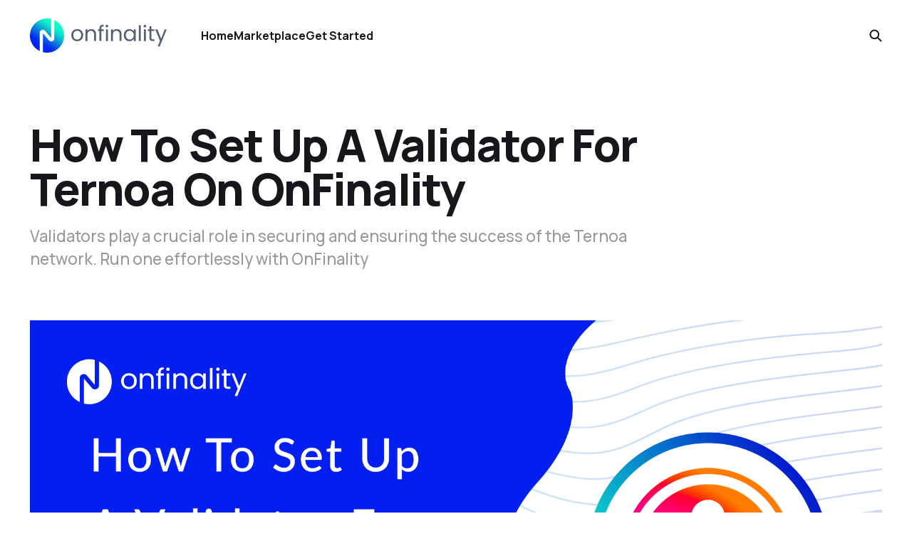

--- FILE ---
content_type: text/html; charset=utf-8
request_url: https://blog.onfinality.io/how-to-set-up-a-validator-for-ternoa-on-onfinality/
body_size: 10185
content:
<!DOCTYPE html>
<html lang="en">

<head>
    <meta charset="utf-8">
    <meta name="viewport" content="width=device-width, initial-scale=1">
    <title>How To Set Up A Validator For Ternoa On OnFinality</title>
    <link rel="stylesheet" href="https://blog.onfinality.io/assets/built/screen.css?v=47e50dd25b">


    <style>
        :root {
            --background-color: #ffffff
        }
    </style>

    <script>
        /* The script for calculating the color contrast was taken from
        https://gomakethings.com/dynamically-changing-the-text-color-based-on-background-color-contrast-with-vanilla-js/ */
        var accentColor = getComputedStyle(document.documentElement).getPropertyValue('--background-color');
        accentColor = accentColor.trim().slice(1);
        var r = parseInt(accentColor.substr(0, 2), 16);
        var g = parseInt(accentColor.substr(2, 2), 16);
        var b = parseInt(accentColor.substr(4, 2), 16);
        var yiq = ((r * 299) + (g * 587) + (b * 114)) / 1000;
        var textColor = (yiq >= 128) ? 'dark' : 'light';

        document.documentElement.className = `has-${textColor}-text`;
    </script>

    <meta name="description" content="Validators play a crucial role in securing and ensuring the success of the Ternoa network. Run one effortlessly with OnFinality">
    <link rel="icon" href="https://blog.onfinality.io/content/images/size/w256h256/2022/09/icon.png" type="image/png">
    <link rel="canonical" href="https://blog.onfinality.io/how-to-set-up-a-validator-for-ternoa-on-onfinality/">
    <meta name="referrer" content="no-referrer-when-downgrade">
    
    <meta property="og:site_name" content="OnFinality Blog">
    <meta property="og:type" content="article">
    <meta property="og:title" content="How To Set Up A Validator For Ternoa On OnFinality">
    <meta property="og:description" content="Validators play a crucial role in securing and ensuring the success of the Ternoa network. Run one effortlessly with OnFinality">
    <meta property="og:url" content="https://blog.onfinality.io/how-to-set-up-a-validator-for-ternoa-on-onfinality/">
    <meta property="og:image" content="https://blog.onfinality.io/content/images/size/w1200/2023/12/Ternoa-Network.png">
    <meta property="article:published_time" content="2023-12-20T09:21:02.000Z">
    <meta property="article:modified_time" content="2025-09-23T23:40:50.000Z">
    <meta property="article:tag" content="Validator Resources with OnFinality">
    <meta property="article:tag" content="Master Staking with OnFinality">
    
    <meta name="twitter:card" content="summary_large_image">
    <meta name="twitter:title" content="How To Set Up A Validator For Ternoa On OnFinality">
    <meta name="twitter:description" content="Validators play a crucial role in securing and ensuring the success of the Ternoa network. Run one effortlessly with OnFinality">
    <meta name="twitter:url" content="https://blog.onfinality.io/how-to-set-up-a-validator-for-ternoa-on-onfinality/">
    <meta name="twitter:image" content="https://blog.onfinality.io/content/images/size/w1200/2023/12/Ternoa-Network.png">
    <meta name="twitter:label1" content="Written by">
    <meta name="twitter:data1" content="OnFinality">
    <meta name="twitter:label2" content="Filed under">
    <meta name="twitter:data2" content="Validator Resources with OnFinality, Master Staking with OnFinality">
    <meta name="twitter:site" content="@OnFinality">
    <meta property="og:image:width" content="1200">
    <meta property="og:image:height" content="600">
    
    <script type="application/ld+json">
{
    "@context": "https://schema.org",
    "@type": "Article",
    "publisher": {
        "@type": "Organization",
        "name": "OnFinality Blog",
        "url": "https://blog.onfinality.io/",
        "logo": {
            "@type": "ImageObject",
            "url": "https://blog.onfinality.io/content/images/2022/09/logo.svg"
        }
    },
    "author": {
        "@type": "Person",
        "name": "OnFinality",
        "image": {
            "@type": "ImageObject",
            "url": "https://blog.onfinality.io/content/images/proxy/1-xaE3HxjoYiMsKS9K_zKDOQ.png",
            "width": 600,
            "height": 600
        },
        "url": "https://blog.onfinality.io/author/onfinality-2/",
        "sameAs": []
    },
    "headline": "How To Set Up A Validator For Ternoa On OnFinality",
    "url": "https://blog.onfinality.io/how-to-set-up-a-validator-for-ternoa-on-onfinality/",
    "datePublished": "2023-12-20T09:21:02.000Z",
    "dateModified": "2025-09-23T23:40:50.000Z",
    "image": {
        "@type": "ImageObject",
        "url": "https://blog.onfinality.io/content/images/size/w1200/2023/12/Ternoa-Network.png",
        "width": 1200,
        "height": 600
    },
    "keywords": "Validator Resources with OnFinality, Master Staking with OnFinality",
    "description": "Validators play a crucial role in securing and ensuring the success of the Ternoa network. Run one effortlessly with OnFinality",
    "mainEntityOfPage": "https://blog.onfinality.io/how-to-set-up-a-validator-for-ternoa-on-onfinality/"
}
    </script>

    <meta name="generator" content="Ghost 6.16">
    <link rel="alternate" type="application/rss+xml" title="OnFinality Blog" href="https://blog.onfinality.io/rss/">
    
    <script defer src="https://cdn.jsdelivr.net/ghost/sodo-search@~1.8/umd/sodo-search.min.js" data-key="fbcd93b20822ac194887184308" data-styles="https://cdn.jsdelivr.net/ghost/sodo-search@~1.8/umd/main.css" data-sodo-search="https://onfinality.ghost.io/" data-locale="en" crossorigin="anonymous"></script>
    
    <link href="https://blog.onfinality.io/webmentions/receive/" rel="webmention">
    <script defer src="/public/cards.min.js?v=47e50dd25b"></script>
    <link rel="stylesheet" type="text/css" href="/public/cards.min.css?v=47e50dd25b">
    <script defer src="/public/ghost-stats.min.js?v=47e50dd25b" data-stringify-payload="false" data-datasource="analytics_events" data-storage="localStorage" data-host="https://blog.onfinality.io/.ghost/analytics/api/v1/page_hit"  tb_site_uuid="f9e835a4-ad67-49e5-aefb-1a8d399d3706" tb_post_uuid="1cb09bbc-52d9-4d00-9b5e-ff127c61be3e" tb_post_type="post" tb_member_uuid="undefined" tb_member_status="undefined"></script><style>:root {--ghost-accent-color: #034afe;}</style>
    <!-- Google tag (gtag.js) -->
<script async src="https://www.googletagmanager.com/gtag/js?id=G-22X67K4BJ0"></script>
<script>
  window.dataLayer = window.dataLayer || [];
  function gtag(){dataLayer.push(arguments);}
  gtag('js', new Date());

  gtag('config', 'G-22X67K4BJ0');
</script>
<!-- Twitter conversion tracking base code -->
<script>
!function(e,t,n,s,u,a){e.twq||(s=e.twq=function(){s.exe?s.exe.apply(s,arguments):s.queue.push(arguments);
},s.version=‘1.1’,s.queue=[],u=t.createElement(n),u.async=!0,u.src=‘https://static.ads-twitter.com/uwt.js’,
a=t.getElementsByTagName(n)[0],a.parentNode.insertBefore(u,a))}(window,document,‘script’);
twq(‘config’,‘o4cmd’);
</script>
<!-- End Twitter conversion tracking base code -->
<style>
  .has-classic-feed .gh-card-image img {
	object-fit: contain;
    max-width: 100%;
    max-height: 100%;
  }
  .gh-subscribe-input {
    display: none;
  }
</style>
</head>

<body class="post-template tag-validator tag-staking is-head-left-logo has-classic-feed">
<div class="gh-site">

    <header id="gh-head" class="gh-head gh-outer">
        <div class="gh-head-inner gh-inner">
            <div class="gh-head-brand">
                <div class="gh-head-brand-wrapper">
                    <a class="gh-head-logo" href="https://blog.onfinality.io">
                            <img src="https://blog.onfinality.io/content/images/2022/09/logo.svg" alt="OnFinality Blog">
                    </a>
                </div>
                <button class="gh-search gh-icon-btn" aria-label="Search this site" data-ghost-search><svg width="20" height="20" viewBox="0 0 20 20" fill="none" xmlns="http://www.w3.org/2000/svg">
<path d="M17.5 17.5L12.5 12.5L17.5 17.5ZM14.1667 8.33333C14.1667 9.09938 14.0158 9.85792 13.7226 10.5657C13.4295 11.2734 12.9998 11.9164 12.4581 12.4581C11.9164 12.9998 11.2734 13.4295 10.5657 13.7226C9.85792 14.0158 9.09938 14.1667 8.33333 14.1667C7.56729 14.1667 6.80875 14.0158 6.10101 13.7226C5.39328 13.4295 4.75022 12.9998 4.20854 12.4581C3.66687 11.9164 3.23719 11.2734 2.94404 10.5657C2.65088 9.85792 2.5 9.09938 2.5 8.33333C2.5 6.78624 3.11458 5.30251 4.20854 4.20854C5.30251 3.11458 6.78624 2.5 8.33333 2.5C9.88043 2.5 11.3642 3.11458 12.4581 4.20854C13.5521 5.30251 14.1667 6.78624 14.1667 8.33333Z" stroke="currentColor" stroke-width="2" stroke-linecap="round" stroke-linejoin="round"/>
</svg>
</button>
                <button class="gh-burger" aria-label="Toggle menu"></button>
            </div>

            <nav class="gh-head-menu">
                <ul class="nav">
    <li class="nav-home"><a href="https://onfinality.io">Home</a></li>
    <li class="nav-marketplace"><a href="https://onfinality.io/marketplace">Marketplace</a></li>
    <li class="nav-get-started"><a href="https://app.onfinality.io/">Get Started</a></li>
</ul>

            </nav>

            <div class="gh-head-actions">
                        <button class="gh-search gh-icon-btn" aria-label="Search this site" data-ghost-search><svg width="20" height="20" viewBox="0 0 20 20" fill="none" xmlns="http://www.w3.org/2000/svg">
<path d="M17.5 17.5L12.5 12.5L17.5 17.5ZM14.1667 8.33333C14.1667 9.09938 14.0158 9.85792 13.7226 10.5657C13.4295 11.2734 12.9998 11.9164 12.4581 12.4581C11.9164 12.9998 11.2734 13.4295 10.5657 13.7226C9.85792 14.0158 9.09938 14.1667 8.33333 14.1667C7.56729 14.1667 6.80875 14.0158 6.10101 13.7226C5.39328 13.4295 4.75022 12.9998 4.20854 12.4581C3.66687 11.9164 3.23719 11.2734 2.94404 10.5657C2.65088 9.85792 2.5 9.09938 2.5 8.33333C2.5 6.78624 3.11458 5.30251 4.20854 4.20854C5.30251 3.11458 6.78624 2.5 8.33333 2.5C9.88043 2.5 11.3642 3.11458 12.4581 4.20854C13.5521 5.30251 14.1667 6.78624 14.1667 8.33333Z" stroke="currentColor" stroke-width="2" stroke-linecap="round" stroke-linejoin="round"/>
</svg>
</button>
            </div>
        </div>
    </header>

    
<main class="gh-main gh-outer">
    <div class="gh-inner">
            <article class="gh-article post tag-validator tag-staking">
                    <header class="gh-article-header gh-canvas">
                        <h1 class="gh-article-title">How To Set Up A Validator For Ternoa On OnFinality</h1>
                            <p class="gh-article-excerpt">Validators play a crucial role in securing and ensuring the success of the Ternoa network. Run one effortlessly with OnFinality</p>
                            <figure class="gh-article-image">
        <img
            srcset="/content/images/size/w300/2023/12/Ternoa-Network.png 300w,
                    /content/images/size/w720/2023/12/Ternoa-Network.png 720w,
                    /content/images/size/w960/2023/12/Ternoa-Network.png 960w,
                    /content/images/size/w1200/2023/12/Ternoa-Network.png 1200w,
                    /content/images/size/w2000/2023/12/Ternoa-Network.png 2000w,
                    /content/images/2023/12/Ternoa-Network.png"
            sizes="(max-width: 1200px) 100vw, 1200px"
            src="/content/images/size/w1200/2023/12/Ternoa-Network.png"
            alt="How To Set Up A Validator For Ternoa On OnFinality"
        >
    </figure>
                    </header>

                <section class="gh-content gh-canvas">
                    <h5 id="introduction"><strong>Introduction</strong></h5><p></p><p>In this How-To Guide, you will learn how to set up your own Validator for <a href="http://ternoa.network/?ref=blog.onfinality.io"><u>Ternoa</u></a>. This guide should be used alongside <a href="https://docs.ternoa.network/for-node-operators/how-to-run-a-validator-node?ref=blog.onfinality.io"><u>Ternoa's official guide</u></a> which is kept up to date and more detailed.</p><h5 id="ternoa"><strong>Ternoa</strong></h5><p><a href="http://ternoa.network/?ref=blog.onfinality.io"><u>Ternoa</u></a> is a next-gen blockchain NFT framework empowering everyone to build web3</p><h5 id="why-run-a-validator-for-ternoa"><strong>Why Run A Validator For Ternoa</strong></h5><p>Like all nominated Proof-of-Stake (nPoS) networks, Validators play a crucial role in securing and ensuring the success of the Ternoa network. By running a Ternoa validator, you can start earning rewards on your staked CAPS.</p><h5 id="useful-links"><strong>Useful Links</strong></h5><p><a href="https://docs.ternoa.network/?ref=blog.onfinality.io"><u>Ternoa's Docs</u></a></p><p><a href="https://docs.ternoa.network/for-node-operators/how-to-run-a-validator-node?ref=blog.onfinality.io"><u>Ternoa's official guide</u></a></p><p><a href="https://github.com/capsule-corp-ternoa/?ref=blog.onfinality.io"><u>Ternoa's GitHub</u></a></p><p><a href="https://www.youtube.com/watch?v=RhYCDSq0Pv0&ref=blog.onfinality.io"><u>Become a Ternoa Node Runner (Video Guide)</u></a></p><h5 id="disclaimer"><strong>Disclaimer</strong></h5><p><em>Running a Collator or Validator comes with a high risk and requires a high level of technical knowledge and skill. As per our</em><a href="https://www.onfinality.io/terms?ref=blog.onfinality.io"><em><u> Terms of Service</u></em></a><em>, OnFinality is neither responsible for any rewards nor losses, such as from</em><a href="https://wiki.polkadot.network/docs/learn-staking?ref=blog.onfinality.io#slashing"><em><u> slashing</u></em></a><em>, incurred when running a Validator or Collator node on OnFinality. Users should read and fully understand the relevant documentation for the Network before setting up the node, and get in touch directly with the Network if they have any questions or concerns.</em></p><h4 id="how-to-set-up-a-validator"><strong>HOW TO SET UP A VALIDATOR</strong></h4><h4 id="1-log-in-to-onfinality"><strong>1. Log In To OnFinality</strong></h4><p>Create an account and log in to<a href="http://app.onfinality.io/?ref=blog.onfinality.io"> <u>OnFinality</u></a>, then add a payment method.</p><h4 id="2-create-dedicated-node"><strong>2. Create Dedicated Node</strong></h4><p>Select the Dedicated Nodes menu and press “Deploy New Node”</p><figure class="kg-card kg-image-card"><img src="https://lh7-us.googleusercontent.com/45nLu0514_u2T5mJJTSVrbDzmQyNOZ25a6TBSve3V8B7izGJdJrnO0DE2x5Sx8SX5wXYs4j3gHj9WJSDVb2GD9J8cbsXrqXq1bAgjHi9yCWTO__Iwm9CpSjvggGcZqqfctn1dnyG6BDpbxRzKpQNIzQ" class="kg-image" alt="" loading="lazy" width="602" height="348"></figure><h5 id="21-select-network"><strong>2.1 Select Network</strong></h5><p>Search for Ternoa and then click “Deploy Node”</p><figure class="kg-card kg-image-card"><img src="https://lh7-us.googleusercontent.com/lNgAAOBBoDkJHK2ocN2dCFNVJCS3Rrjj_Bxwb6WL5zlvy__B1G0Db4qDVJl5BLwkVyTWyCpFwwLpR1GqaR9zELe_mQrmHK_X_Qik_OLEELhaPT-iB6MGmOYBdFDF-iU1xADtp4rhKQDLDnu1akUa05A" class="kg-image" alt="" loading="lazy" width="602" height="353"></figure><h5 id="22-configure-node"><strong>2.2 Configure Node</strong></h5><p>Enter an easily identifiable Display Name and choose the Validator Node Type. Select the recommended Image Version.</p><figure class="kg-card kg-image-card"><img src="https://lh7-us.googleusercontent.com/3egPP0ntvhJQFMhaqyCgdkqgpQp1sFGlbOvwkPYEi3N4IRZtR1eRAg11E1Zi8iOR0p4Fh9OUNK9TwMj49UL5iIIfZtHP0Rnk0Vn5RBnN1OgMr_naHSi3Vuk5KTPLAlPd7I6boXar2ynNbCi_3v7nfxk" class="kg-image" alt="" loading="lazy" width="602" height="256"></figure><p>Scroll down to set the Cloud Provider and Region where you will run the node. Networks may have a preference of where you should run your validator or collator, so check with their <a href="https://docs.ternoa.network/for-node-operators/how-to-run-a-validator-node?ref=blog.onfinality.io"><u>official documentation</u></a>.</p><p>Look out for the <a href="https://documentation.onfinality.io/support/lightning-restore?ref=blog.onfinality.io"><u>Lightning Restore</u></a> indicator to get the node running as fast as possible.</p><figure class="kg-card kg-image-card"><img src="https://lh7-us.googleusercontent.com/ALxwQgEaQ0XKQ34IqRqJ6bBe8n0J_bBJzuyAgDmuG00ohZPSPlpxIXPIy-8vdgkKW0OU7f5wY4c88GOQD7P1TPN73i3SneQOO3Bu8S5kWp1prxMhIE9qNuIZMWC-60-cM2P5q4KJ8Tlt3uhJJc2bEeA" class="kg-image" alt="" loading="lazy" width="602" height="144"></figure><p>Use at least the recommended configuration suggested by the network, then press “Next”</p><figure class="kg-card kg-image-card"><img src="https://lh7-us.googleusercontent.com/O73U3ykeTJzD0TvSKoSs-d4E62nVgXXJ68ZdhO_JwU1zljlRW3y9Upd3Wp1x7r5IBHysJcWiKDerhwCj4m3pCX48VTfFoVvBx3M17Y7s_pVXxnLGQmEo8tqQxFjMoOH4redkKBRnR6aa0tLLEXkOtYU" class="kg-image" alt="" loading="lazy" width="602" height="239"></figure><h5 id="23-configure-launch-arguments"><strong>2.3 Configure Launch Arguments</strong></h5><p>Next, review the node’s Launch Configuration. The recommended settings are usually sufficient, but we recommend comparing with <a href="https://docs.ternoa.network/for-node-operators/how-to-run-a-validator-node?ref=blog.onfinality.io"><u>official documentation</u></a> to be certain.</p><figure class="kg-card kg-image-card"><img src="https://lh7-us.googleusercontent.com/SRpxs2jDZV9ThA87PBhu8RbHQv2WmDwMGSWexdMAJwFSLR5-kPEDNJ8OPXCrO8CLcMt9SFNy-X2IJAKXaDZBe0A3hkjsvrZueB4R3tZuThWSppZDLr2bkkSf-Wjjh0M4O4ZXWZjK6JdphfB62K11wt8" class="kg-image" alt="" loading="lazy" width="602" height="408"></figure><p>Press “Next”</p><h5 id="24-review-node"><strong>2.4 Review Node</strong></h5><p>Finally, review the node’s settings and press “Deploy Node”</p><figure class="kg-card kg-image-card"><img src="https://lh7-us.googleusercontent.com/bNZnyPRcJflzAEr-9E_SX6zFTej0RaDP4OklRYUMDBVJ4OdzBAAsevQPnlsxD0XKyqGDO3CRH51rn5dFPGHX-cl0J_Nf2l5Aq5NeGlmeGZIpWO5YMxPyzsqSkZvrrvegbVFar94Ab9kz1iTYWIfu3MI" class="kg-image" alt="" loading="lazy" width="602" height="313"></figure><h4 id="3-sync-your-dedicated-node"><strong>3. Sync Your Dedicated Node</strong></h4><p>Once your node is successfully deployed, you can find it in the “Dedicated Nodes” section on our portal.</p><p>Click on your node and confirm the following:</p><ul><li>Node has peers, and blocks are syncing appropriately</li><li>No configuration errors in the console log. You can find your console by clicking on “Console logs” on the top right hand.</li><li>CPU, Memory, and Storage are within reasonable range of use.</li></ul><p>You can cross-reference the respective network blocks on the <a href="https://polkadot.js.org/apps/?ref=blog.onfinality.io"><u>PolkadotJS App</u></a>.</p><figure class="kg-card kg-image-card"><img src="https://lh7-us.googleusercontent.com/wWiSni87CHIFTriyt4kWg1QZ5dPoQ84f1EvMZpi9AKeuPtrm5lmZmTGJfA8JSNwgk0SV9xGylvSOekEVZfDM-JPrR3uC_iZ6DlUZqvEo9z8NIItnP2XiL3PX3Nt2hViYRcC1XuGBlYXXIWPnfN6rer4" class="kg-image" alt="" loading="lazy" width="602" height="123"></figure><p>Once the Syncing Status says Synced you can continue to the next steps.</p><p>If you’re using <a href="https://documentation.onfinality.io/support/lightning-restore?ref=blog.onfinality.io"><u>Lightning Restore</u></a> this won’t take more than 5 minutes.</p><h4 id="4-set-up-accounts-and-stake"><strong>4. Set Up Accounts And Stake</strong></h4><p>To run a validator you will need to set up two accounts:</p><h5 id="stash-account"><strong>Stash account</strong></h5><p>This account holds funds bonded for staking, but delegates some functions to the Controller account. It can be kept in a cold wallet, meaning it can stay offline all the time.</p><h5 id="controller-account"><strong>Controller account</strong></h5><p>This account acts on behalf of the Stash account, signalling decisions and necessary execution for staking. It only needs enough funds to pay transaction fees.</p><h4 id="5-generate-session-keys"><strong>5. Generate Session Keys</strong></h4><p>Session keys are what links the validator or collator to your account.</p><p>First, locate your Dedicated Node’s RPC endpoints under API Endpoints. Access is secured by an API Key at the end of the URL, so keep it safe and private.</p><figure class="kg-card kg-image-card"><img src="https://lh7-us.googleusercontent.com/oTJtIua2msOCr4hfi-srZXArWAWA52Zlk56CfGeujdYgtjdmEoultMhFcnITOJ3x-7gBNlSeszoORNl7GyZh2AoaBN0QSoiR-0vqVk4BXSMHRo1LITp9ObPpn2IMghKwOtNiYUiNvDq719AilyHxCa8" class="kg-image" alt="" loading="lazy" width="602" height="384"></figure><p>Option 1 — Polkadot-JS:</p><p>Copy your RPC — Websocket endpoint into the <a href="https://polkadot.js.org/apps/?ref=blog.onfinality.io"><u>Polkadot-JS</u></a> Custom Endpoint and press save to connect to the node</p><figure class="kg-card kg-image-card"><img src="https://lh7-us.googleusercontent.com/bLgOvwv65uy89AKh3q9C_n6w1mJ5Tkd5cWtt8Iy6EjLsghfbr3i-dojjYZkw71Ziv1xRJV_EIB0enPlJieoAVlTjdiFSs_ywTq9xboUgZPPrzShl0IIYAgo2yQIT9Z1EivY_H3tusOagJK578ar6cl8" class="kg-image" alt="" loading="lazy" width="602" height="385"></figure><p>Navigate to Developer &gt; RPC Calls and submit an author rotateKeys call.</p><figure class="kg-card kg-image-card"><img src="https://lh7-us.googleusercontent.com/Cb3zd3tEX54fn7dF9J3JDMhvHNKEkPdYlgE3euz0tJ4m_OHcPZ8cohYjhVJhQNDq8sBq_08otFxjoyRHrnUQVdmYb7Hz_iT8UvoV-8gDfsd7fXtCYc_nzSVU50NkGGthf5Kx_WPfxlg0MT1OUrUqYOo" class="kg-image" alt="" loading="lazy" width="602" height="204"></figure><p>Record the result.</p><p>Option 2 — CLI:</p><p>Generate the session keys on your Dedicated Node via the author_rotateKeys RPC Request, using your Dedicated Node’s RPC — Http url.</p><p>Example request</p><p>CODE</p><p>curl **Node's RPC Http endpoint here** -H \ "Content-Type:application/json;charset=utf-8" -d \ '{ "jsonrpc":"2.0", "id":1, "method":"author_rotateKeys", "params": [] }'</p><p>Copy</p><p>You will get a response like this</p><p>CODE</p><p>{ "jsonrpc": "2.0", "result":"[base64]", "id":1 }</p><p>Copy</p><p>The content after "result" is the session keys of your validator node</p><h4 id="6-set-session-keys"><strong>6. Set Session Keys</strong></h4><p>In polkadot-js, Open Network &gt; Staking</p><figure class="kg-card kg-image-card"><img src="https://lh7-us.googleusercontent.com/5mR6RHn9cbGGKHJwlw9JZEtFCs1gW4Y7qLcngXYs8YLACFQVnGkPF0taYK5sE7sRxsiOphIzTlG1v6j2HPXiA3D5AZ-tZ8L1R0T9KohvMH06yzKG9D0BW_b_u_2aX5spRVNakXT4uylOJoDyWTokSzI" class="kg-image" alt="" loading="lazy" width="602" height="304"></figure><p>Next, you will need to link the session keys to your account on-chain using the response from author_rotateKeys.</p><figure class="kg-card kg-image-card"><img src="https://lh7-us.googleusercontent.com/Q3vNXr7_WXrUA8B59Sz9VwopuS40f01YAQXwxIxK_T5Ybcul6bmQLb5_CbG3wGAKgm0VkPsRRdravP6OwKdYo_2cHzlH6-rGi7FFRiF-fnsNu_xogow9ARaNbM6WEAEIkxJ683RbPWlYU2_qTuHMN6g" class="kg-image" alt="" loading="lazy" width="602" height="205"></figure><p>Click “Session Keys” and enter the session keys from step 3</p><figure class="kg-card kg-image-card"><img src="https://lh7-us.googleusercontent.com/P8w6EmG1tIz8myveifcaoQvmB7-NeHBTpR45UrtLRgnYdmSPyRebQkWPBtuO1-37o7jVG1lKHpv5j_kp0Z-uWMIkIfIkRdcDHOS-w3atmw7sKhZD8mXdVAIV4jJRbuIVAWrEHlCAqIwMes2jd7OIJTc" class="kg-image" alt="" loading="lazy" width="602" height="24"></figure><h4 id="7-configure-your-validator"><strong>7. Configure Your Validator</strong></h4><p>Finally, you will need to configure your validator’s settings, such as the session keys, stake value, and commission, on chain.</p><p>Click “Validate”</p><figure class="kg-card kg-image-card"><img src="https://lh7-us.googleusercontent.com/xmUVMpQf_-vi6PNwfnGmL74oS7Zi4S7HmwsjNycm7tRmy8L6vMTTWnlM5OZfPTkBh0_QUh13-UsTv2pr7rjswARn02ovgdZtMq3TuoZBugHLiU7ZH-k0v1U-jo51b2GrCMAf_iCAcA9IAHIW5ehErzM" class="kg-image" alt="" loading="lazy" width="602" height="21"></figure><p>Set the value of reward commission percentage, which is the rate that your validator will be commissioned with. The remaining rewards will be split among your nominators.</p><figure class="kg-card kg-image-card"><img src="https://lh7-us.googleusercontent.com/z-SCtooEAq8ZlSoaafmOLGHPDvwCs-WuWa_-xKS9b4lRiILegvb3XtcwBg0SdXTKuaw0W5I-sNe6lJpTFqeapqu5MzNXbhyt2xAxGyvvBCLC2PQhw0jcnsxCyJFuU_6vVhiWzhOU231XQhV5gTTaBTM" class="kg-image" alt="" loading="lazy" width="602" height="288"></figure><p>Choose whether to accept new nominations and Click “Bond &amp; Validate”.</p><figure class="kg-card kg-image-card"><img src="https://lh7-us.googleusercontent.com/0UhFOKTtwCsALGIMoazbcynsQUyQ1ow10t5-w_SjG49Dlw_7JMkuCHLpN5c_h8On-nau6e_iPgAdsbzSZPcVzRubXQ7U1PcXTfEfuWprczhZGZTECy2ENybz2FZDj-nLIrRjbyPqI4SC_bD5H21TGAY" class="kg-image" alt="" loading="lazy" width="602" height="196"></figure><p>The validator set is refreshed every era. In the next era, if there is a slot available and your node is selected to join the validator set, your node will become an active validator.</p><figure class="kg-card kg-image-card"><img src="https://lh7-us.googleusercontent.com/10AP7Gl1rcQa4ATd9VKCm0OnWsByPB1HXR8XX6I0hVLdoL7wZEJ9VRmwrnqOlbmETRmq7Q2UzycySRYiuo7LCpq-66VPEtj2e7LTWkOF3x5hL-g6XlT7BLEwVeTDmo96PAM_fGg6hQ2oh0NzX_5Hopo" class="kg-image" alt="" loading="lazy" width="602" height="312"></figure><h4 id="congratulations"><strong>Congratulations</strong></h4><p>If you have followed all of these steps, and been selected to be a part of the validator set, you are now running a Ternoa validator!</p><h4 id="more-resources"><strong>More Resources:</strong></h4><p>Developer documentation:<a href="https://documentation.onfinality.io/support/?ref=blog.onfinality.io">https://documentation.onfinality.io/support/</a></p><h4 id="about-onfinality"><strong>About OnFinality</strong></h4><p><a href="http://onfinality.io/?ref=blog.onfinality.io"><u>OnFinality</u></a> is a blockchain infrastructure platform that saves web3 builders time and makes their lives easier. OnFinality delivers scalable API endpoints for the biggest blockchain networks and empowers developers to automatically test, deploy, scale and monitor their own blockchain nodes in minutes. To date, OnFinality has served over 277 billion RPC requests across 60 networks including<a href="http://polkadot.network/?ref=blog.onfinality.io"> <u>Polkadot</u></a>,<a href="http://kusama.network/?ref=blog.onfinality.io"> <u>Kusama</u></a>,<a href="http://moonbeam.network/?ref=blog.onfinality.io"> <u>Moonbeam</u></a>,<a href="http://astar.network/?ref=blog.onfinality.io"> <u>Astar</u></a>,<a href="http://avax.network/?ref=blog.onfinality.io"> <u>Avalanche</u></a> and<a href="https://cosmos.network/?ref=blog.onfinality.io"> <u>Cosmos</u></a>, and is continuously expanding these mission-critical services so developers can build the decentralised future, faster!</p><p><a href="https://app.onfinality.io/?ref=blog.onfinality.io"><u>App</u></a> |<a href="https://onfinality.io/?ref=blog.onfinality.io"><u> Website</u></a> |<a href="https://twitter.com/OnFinality?ref=blog.onfinality.io"><u> Twitter</u></a> |<a href="https://t.me/onfinality?ref=blog.onfinality.io"><u> Telegram</u></a> |<a href="https://www.linkedin.com/company/onfinality/?ref=blog.onfinality.io"><u> LinkedIn</u></a></p>
                    <aside class="gh-article-meta">
                        <div class="gh-article-meta-inner">
                            <div class="gh-author-image-list instapaper_ignore">
                                    <a class="gh-author-image" href="/author/onfinality-2/">
                                            <img src="https://blog.onfinality.io/content/images/proxy/1-xaE3HxjoYiMsKS9K_zKDOQ.png" alt="OnFinality">
                                    </a>
                            </div>
                            <div class="gh-article-meta-wrapper">
                                <div class="gh-author-name-list">
                                    <a href="/author/onfinality-2/">OnFinality</a>
                                </div>
                                <time class="gh-article-date" datetime="2023-12-20">20 Dec 2023</time>
                            </div>
                                <a class="gh-article-tag" href="https://blog.onfinality.io/tag/validator/" style="--tag-color: ">Validator Resources with OnFinality</a>
                        </div>
                    </aside>
                </section>


                <footer class="gh-article-footer gh-canvas">
                    <nav class="gh-navigation">
                        <div class="gh-navigation-previous">
                                <a class="gh-navigation-link" href="/onfinality-adds-support-for-aleph-zeros-high-performance-blockchain/">← Previous</a>
                        </div>

                        <div class="gh-navigation-middle"></div>

                        <div class="gh-navigation-next">
                                <a class="gh-navigation-link" href="/set-up-an-avail-goldberg-testnet-validator/">Next →</a>
                        </div>
                    </nav>
                </footer>
            </article>
    </div>
</main>

    <footer class="gh-foot gh-outer">
        <div class="gh-foot-inner gh-inner">
            <nav class="gh-foot-menu">
                <ul class="nav">
    <li class="nav-sign-up"><a href="#/portal/">Sign up</a></li>
</ul>

            </nav>

            <div class="gh-copyright">
                    OnFinality Blog © 2026. Powered by <a href="https://ghost.org/" target="_blank" rel="noopener">Ghost</a>
            </div>
        </div>
    </footer>

</div>

    <div class="pswp" tabindex="-1" role="dialog" aria-hidden="true">
    <div class="pswp__bg"></div>

    <div class="pswp__scroll-wrap">
        <div class="pswp__container">
            <div class="pswp__item"></div>
            <div class="pswp__item"></div>
            <div class="pswp__item"></div>
        </div>

        <div class="pswp__ui pswp__ui--hidden">
            <div class="pswp__top-bar">
                <div class="pswp__counter"></div>

                <button class="pswp__button pswp__button--close" title="Close (Esc)"></button>
                <button class="pswp__button pswp__button--share" title="Share"></button>
                <button class="pswp__button pswp__button--fs" title="Toggle fullscreen"></button>
                <button class="pswp__button pswp__button--zoom" title="Zoom in/out"></button>

                <div class="pswp__preloader">
                    <div class="pswp__preloader__icn">
                        <div class="pswp__preloader__cut">
                            <div class="pswp__preloader__donut"></div>
                        </div>
                    </div>
                </div>
            </div>

            <div class="pswp__share-modal pswp__share-modal--hidden pswp__single-tap">
                <div class="pswp__share-tooltip"></div>
            </div>

            <button class="pswp__button pswp__button--arrow--left" title="Previous (arrow left)"></button>
            <button class="pswp__button pswp__button--arrow--right" title="Next (arrow right)"></button>

            <div class="pswp__caption">
                <div class="pswp__caption__center"></div>
            </div>
        </div>
    </div>
</div>
<script src="https://blog.onfinality.io/assets/built/main.min.js?v=47e50dd25b"></script>



</body>

</html>


--- FILE ---
content_type: image/svg+xml
request_url: https://blog.onfinality.io/content/images/2022/09/logo.svg
body_size: 1715
content:
<svg width="576" height="144" viewBox="0 0 576 144" fill="none" xmlns="http://www.w3.org/2000/svg">
<g clip-path="url(#clip0_167_2)">
<path d="M144 71.9991C144.04 82.9668 141.567 93.7978 136.772 103.66C131.977 113.523 124.987 122.155 116.338 128.894C107.689 135.633 97.6121 140.299 86.8804 142.534C76.1487 144.769 65.0478 144.514 54.4301 141.788V61.6133L79.9101 91.8901C81.6427 93.9508 83.9668 95.4285 86.5672 96.1229C89.1676 96.8172 91.9186 96.6946 94.447 95.7716C96.9754 94.8486 99.1589 93.1699 100.701 90.9631C102.244 88.7563 103.071 86.1283 103.07 83.4354V7.09322C115.318 12.946 125.661 22.1466 132.903 33.632C140.146 45.1173 143.993 58.4186 144 71.9991V71.9991ZM64.0901 52.1181L89.5701 82.3948V2.21052C72.2648 -2.183 53.9449 0.0207405 38.1736 8.39312C22.4023 16.7655 10.3071 30.708 4.24059 47.5086C-1.82592 64.3093 -1.43005 82.7671 5.35121 99.2919C12.1325 115.817 24.8143 129.227 40.9301 136.915V60.5728C40.9292 57.8798 41.7561 55.2518 43.2987 53.045C44.8412 50.8383 47.0248 49.1596 49.5532 48.2366C52.0816 47.3135 54.8325 47.1909 57.433 47.8852C60.0334 48.5796 62.3575 50.0573 64.0901 52.1181V52.1181Z" fill="url(#paint0_linear_167_2)"/>
<path d="M198.8 95.69C184.8 95.69 174.21 85.78 174.21 70.1C174.21 54.42 185.21 44.7 199.21 44.7C213.21 44.7 224.16 54.52 224.16 70.1C224.16 85.68 212.85 95.69 198.8 95.69ZM198.8 88.48C207.36 88.48 215.74 82.63 215.74 70.1C215.74 57.57 207.54 51.82 199.07 51.82C190.42 51.82 182.58 57.67 182.58 70.1C182.58 82.53 190.24 88.48 198.8 88.48Z" fill="#566074"/>
<path d="M270.31 66.95C270.31 56.86 264.82 51.73 256.53 51.73C248.24 51.73 242.39 56.95 242.39 67.58V94.88H234.19V45.51H242.39V52.51C245.63 47.37 251.58 44.58 258.24 44.58C269.68 44.58 278.42 51.58 278.42 65.75V94.85H270.31V66.95Z" fill="#566074"/>
<path d="M292.65 52.27H286.25V45.51H292.65V42C292.65 31 298.05 26 310.65 26V32.85C303.27 32.85 300.83 35.55 300.83 41.95V45.46H311.2V52.22H300.84V94.83H292.65V52.27Z" fill="#566074"/>
<path d="M318.68 31.91C318.698 30.8297 319.034 29.7785 319.645 28.8877C320.257 27.9969 321.117 27.306 322.119 26.9012C323.121 26.4964 324.219 26.3956 325.278 26.6115C326.337 26.8274 327.309 27.3503 328.072 28.115C328.835 28.8797 329.357 29.8523 329.57 30.9114C329.784 31.9705 329.682 33.0692 329.275 34.0703C328.869 35.0714 328.176 35.9305 327.284 36.5405C326.392 37.1504 325.341 37.4842 324.26 37.5C323.523 37.5122 322.791 37.3759 322.108 37.0992C321.425 36.8224 320.804 36.411 320.284 35.8893C319.763 35.3676 319.353 34.7465 319.077 34.0628C318.802 33.3791 318.667 32.647 318.68 31.91ZM320.03 45.51H328.22V94.88H320L320.03 45.51Z" fill="#566074"/>
<path d="M377.58 66.95C377.58 56.86 372.09 51.73 363.8 51.73C355.51 51.73 349.66 56.95 349.66 67.58V94.88H341.46V45.51H349.66V52.51C352.9 47.37 358.84 44.58 365.51 44.58C376.95 44.58 385.69 51.58 385.69 65.75V94.85H377.58V66.95Z" fill="#566074"/>
<path d="M418.74 44.7C427.93 44.7 434.23 49.39 437.12 54.52V45.52H445.41V94.89H437.12V85.7C434.12 91.01 427.75 95.7 418.65 95.7C405.5 95.7 395.32 85.34 395.32 70.02C395.32 54.7 405.5 44.7 418.74 44.7ZM420.37 51.82C411.37 51.82 403.7 58.39 403.7 70.01C403.7 81.63 411.35 88.48 420.37 88.48C429.39 88.48 437.12 81.72 437.12 70.1C437.12 58.66 429.37 51.82 420.37 51.82Z" fill="#566074"/>
<path d="M458.55 28.22H466.74V94.88H458.55V28.22Z" fill="#566074"/>
<path d="M478.63 31.91C478.648 30.8301 478.983 29.7794 479.594 28.8888C480.206 27.9983 481.065 27.3073 482.067 26.9023C483.068 26.4972 484.166 26.3959 485.225 26.6109C486.283 26.826 487.255 27.348 488.018 28.1117C488.782 28.8754 489.304 29.8471 489.519 30.9056C489.734 31.964 489.633 33.0623 489.228 34.0636C488.823 35.0648 488.132 35.9246 487.241 36.5357C486.351 37.1468 485.3 37.4822 484.22 37.5C483.483 37.5122 482.75 37.3759 482.067 37.0993C481.383 36.8227 480.762 36.4114 480.24 35.8899C479.719 35.3684 479.307 34.7473 479.031 34.0636C478.754 33.3799 478.618 32.6475 478.63 31.91ZM479.98 45.51H488.18V94.88H480L479.98 45.51Z" fill="#566074"/>
<path d="M503.22 52.27H496.82V45.51H503.22V33.08H511.42V45.51H524.3V52.27H511.42V81.36C511.42 86.23 513.22 87.94 518.26 87.94H524.26V94.88H516.87C508.13 94.88 503.18 91.27 503.18 81.36L503.22 52.27Z" fill="#566074"/>
<path d="M567.53 45.51H576L546.27 118.12H537.8L547.53 94.34L527.62 45.51H536.72L552.22 85.51L567.53 45.51Z" fill="#566074"/>
</g>
<defs>
<linearGradient id="paint0_linear_167_2" x1="30.7401" y1="130.952" x2="113.321" y2="13.0994" gradientUnits="userSpaceOnUse">
<stop stop-color="#031FEF"/>
<stop offset="0.13" stop-color="#0326EE"/>
<stop offset="0.24" stop-color="#032CED"/>
<stop offset="0.766097" stop-color="#0DE5C8"/>
<stop offset="0.876097" stop-color="#0CFACA"/>
<stop offset="0.97" stop-color="#0CFACA"/>
</linearGradient>
<clipPath id="clip0_167_2">
<rect width="576" height="144" fill="white"/>
</clipPath>
</defs>
</svg>
